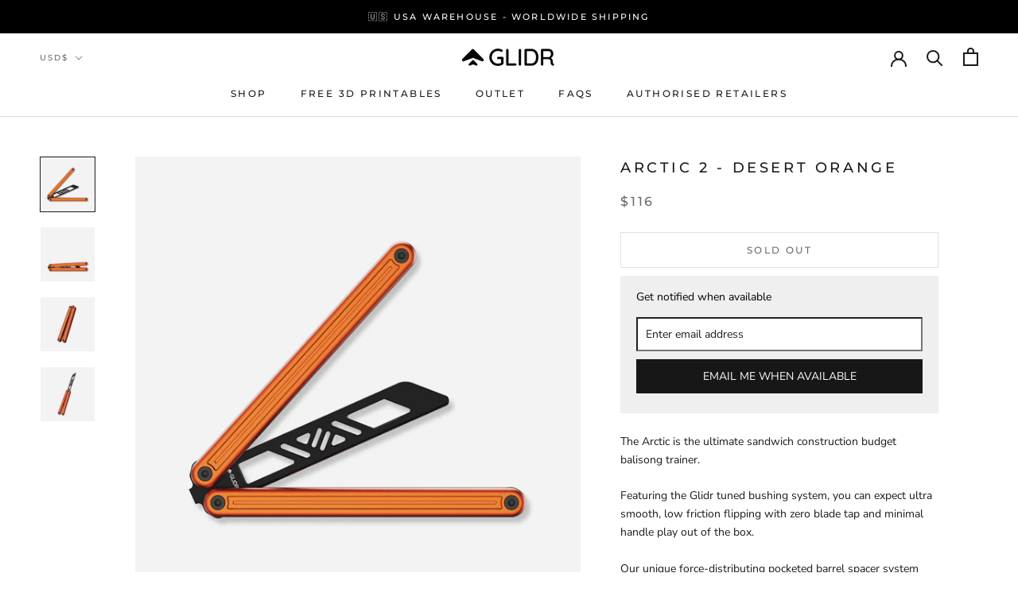

--- FILE ---
content_type: text/css
request_url: https://s3-us-west-2.amazonaws.com/da-restock/da-restock-glidrco.myshopify.com.css
body_size: 749
content:
div#dd-restock-notification-container .da-restock-notification form{background-color:#efefef}div#dd-restock-notification-container .da-restock-notification p{color:#000}div#dd-restock-notification-container .da-restock-notification form button{background-color:#171717;color:#fff}div#dd-restock-notification-container #dd-restock-notification-msg{background-color:#000;color:#fff;border:0}.da-restock-collection-img-new-wrapper p,.da-restock-image p{color:#fff}.da-restock-collection-img-new-wrapper form button,.da-restock-image form button{background-color:#ccc;color:#333}img.da-restock-collection-img,img.da-restock-collection-img-new{opacity:.3}.da-restock-collection-img-new-wrapper form,.da-restock-image form{background-color:#000;opacity:1}

--- FILE ---
content_type: text/javascript
request_url: https://glidr.co/cdn/shop/t/2/assets/custom.js?v=183944157590872491501585630197
body_size: -693
content:
//# sourceMappingURL=/cdn/shop/t/2/assets/custom.js.map?v=183944157590872491501585630197
